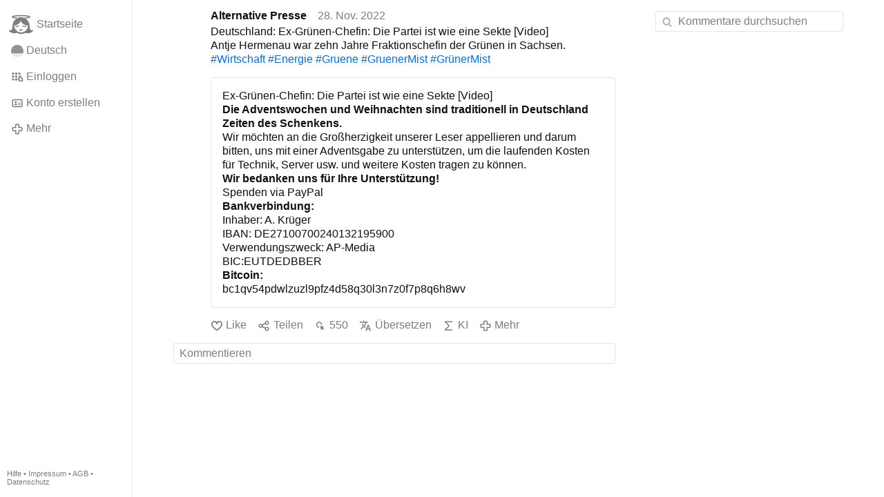

--- FILE ---
content_type: text/html; charset=utf-8
request_url: https://gloria.tv/post/Rvv2sqtbNkZs37Zx6K86nTUZT/replies
body_size: 4224
content:
<!DOCTYPE html><html lang="de"><head><meta charset="utf-8"><meta name="viewport" content="width=device-width,initial-scale=1,minimum-scale=0.5,maximum-scale=2"><meta name="language" content="de"><title>Ex-Grünen-Chefin: Die Partei ist wie eine Sekte [Video] – Gloria.tv</title><link rel="stylesheet" href="/style/VwxYVANw84D92PDpeAQMLm2WV"><script src="/script/BaeR7e9ZECuL3BnmdAMvc9sLg" async></script><script type="application/json">{"language":"8QDSMu97uCBR21em6jvgVCAqB","i18n":{"datetime":{"plural":"['one','other'][(n!=1)?1:0]","year-1":"letztes Jahr","year-0":"dieses Jahr","year+1":"nächstes Jahr","year-one":"vor {#} Jahr","year-other":"vor {#} Jahren","year+one":"in {#} Jahr","year+other":"in {#} Jahren","month-1":"letzten Monat","month-0":"diesen Monat","month+1":"nächsten Monat","month-one":"vor {#} Monat","month-other":"vor {#} Monaten","month+one":"in {#} Monat","month+other":"in {#} Monaten","week-1":"letzte Woche","week-0":"diese Woche","week+1":"nächste Woche","week-one":"vor {#} Woche","week-other":"vor {#} Wochen","week+one":"in {#} Woche","week+other":"in {#} Wochen","day-2":"vorgestern","day-1":"gestern","day-0":"heute","day+1":"morgen","day+2":"übermorgen","day-one":"vor {#} Tag","day-other":"vor {#} Tagen","day+one":"in {#} Tag","day+other":"in {#} Tagen","hour-0":"in dieser Stunde","hour-one":"vor {#} Stunde","hour-other":"vor {#} Stunden","hour+one":"in {#} Stunde","hour+other":"in {#} Stunden","minute-0":"in dieser Minute","minute-one":"vor {#} Minute","minute-other":"vor {#} Minuten","minute+one":"in {#} Minute","minute+other":"in {#} Minuten","second-0":"jetzt","second-one":"vor {#} Sekunde","second-other":"vor {#} Sekunden","second+one":"in {#} Sekunde","second+other":"in {#} Sekunden","sunday-1":"letzten Sonntag","sunday+1":"nächsten Sonntag","monday-1":"letzten Montag","monday+1":"nächsten Montag","tuesday-1":"letzten Dienstag","tuesday+1":"nächsten Dienstag","wednesday-1":"letzten Mittwoch","wednesday+1":"nächsten Mittwoch","thursday-1":"letzten Donnerstag","thursday+1":"nächsten Donnerstag","friday-1":"letzten Freitag","friday+1":"nächsten Freitag","saturday-1":"letzten Samstag","saturday+1":"nächsten Samstag"},"wysiwyg":{"image":"Bild einfügen","attach":"Dateien anhängen","smileys":"Smilies","link":"Link einfügen","bold":"Fett","italic":"Kursiv","underline":"Unterstrichen","striketrough":"Durchgestrichen","textcolor":"Textfarbe","backcolor":"Hintergrundfarbe","clear":"Formatierungen entfernen"}},"user":null,"synchronizer":"7zlMSNHsIqymTu2I2tvTayUb9N8qi0LuNlmYtyPYyzAUjuFGRKQUMlDAmEEbvyIr7mWFKVVhLx6Cy7Ao286IBsptBz6tjKPEyUeCPXy0","session":"pNdBh6DUXyHH9uVZkaDFIlGUbBjxNqZazVAGWp8ogahDzosczkO8H4xsS9ldyBhqUAQqheOaOBoM1NjQiXN4IMJugrrHzXpES5yvRWPQJOtO","websocket":{"url":"wss://ws0001.gloria.tv/"}}</script><link rel="canonical" href="/post/Rvv2sqtbNkZs37Zx6K86nTUZT/replies"><link rel="prev" href="/post/8oDvvkvYmvL7CNL6RUjc3Nehu/replies"><link rel="next" href="/post/BiVWfgxz21774Lq493vR3nHMo/replies"><link rel="icon" sizes="any" href="/assets/favicon.svg" type="image/svg+xml"><link rel="icon" sizes="any" href="/assets/favicon.ico"><link rel="apple-touch-icon" sizes="180x180" href="/assets/apple-touch-icon.png"><link rel="manifest" href="/assets/manifest.webmanifest"><meta name="referrer" content="origin-when-cross-origin"><meta name="robots" content="noindex"><meta name="google" content="notranslate"><meta property="og:url" content="https://gloria.tv/post/Rvv2sqtbNkZs37Zx6K86nTUZT"><meta property="og:type" content="article"><meta property="og:article:published_time" content="63836878341266281"><meta property="og:title" content="Ex-Grünen-Chefin: Die Partei ist wie eine Sekte [Video]"></head><body><div class="frame"><nav><ul class="menu"><li><a href="/" data-load="{}"><svg viewBox="0 0 24 24" class="icon home"><use xlink:href="/icon/mascot#icon"></use></svg><svg viewBox="0 0 24 24" class="icon home"><use xlink:href="/icon/mascotinverse#icon"></use></svg>Startseite</a></li><li><a href="/languages/" data-dialog="{&quot;languages&quot;:&quot;&quot;}"><span class="figure icon"><svg xmlns="http://www.w3.org/2000/svg" style="border-radius:50%" viewBox="0 0 512 512"><path fill="#ffda44" d="M0 345l256.7-25.5L512 345v167H0z"/><path fill="#d80027" d="M0 167l255-23 257 23v178H0z"/><path fill="#333" d="M0 0h512v167H0z"/></svg></span>Deutsch</a></li><li><label for="login"><svg viewBox="0 0 24 24" class="icon"><use xlink:href="/icon/credentials#icon"></use></svg>Einloggen</label></li><li><a href="/signup/" data-load="{&quot;signup&quot;:&quot;&quot;}"><svg viewBox="0 0 24 24" class="icon"><use xlink:href="/icon/profile#icon"></use></svg>Konto erstellen</a></li><li class="dropdown"><button class="link" type="button"><svg viewBox="0 0 24 24" class="icon"><use xlink:href="/icon/more#icon"></use></svg>Mehr</button><ul class="menu"><li><a href="/videos/" data-load="{&quot;videos&quot;:&quot;&quot;}"><svg viewBox="0 0 24 24" class="icon"><use xlink:href="/icon/video#icon"></use></svg>Videos</a></li><li><a href="/news/" data-load="{&quot;news&quot;:&quot;&quot;}"><svg viewBox="0 0 24 24" class="icon"><use xlink:href="/icon/story#icon"></use></svg>Artikel</a></li><li><a href="/photos/" data-load="{&quot;photos&quot;:&quot;&quot;}"><svg viewBox="0 0 24 24" class="icon"><use xlink:href="/icon/photo#icon"></use></svg>Bilder</a></li><li><a href="/albums/" data-load="{&quot;albums&quot;:&quot;&quot;}"><svg viewBox="0 0 24 24" class="icon"><use xlink:href="/icon/album#icon"></use></svg>Alben</a></li><li class="mobile"><a href="/docs/" target="_blank"><svg viewBox="0 0 24 24" class="icon"><use xlink:href="/icon/menu#icon"></use></svg>Hilfe</a></li><li class="mobile"><a href="/docs/disclosure" target="_blank"><svg viewBox="0 0 24 24" class="icon"><use xlink:href="/icon/menu#icon"></use></svg>Impressum</a></li><li class="mobile"><a href="/docs/termsconditions" target="_blank"><svg viewBox="0 0 24 24" class="icon"><use xlink:href="/icon/menu#icon"></use></svg>AGB</a></li><li class="mobile"><a href="/docs/privacypolicy" target="_blank"><svg viewBox="0 0 24 24" class="icon"><use xlink:href="/icon/menu#icon"></use></svg>Datenschutz</a></li></ul></li><li class="aside"><label for="aside"><svg viewBox="0 0 24 24" class="icon"><use xlink:href="/icon/menu#icon"></use></svg>Menü</label></li><li class="address"><address><a href="/docs/" target="_blank">Hilfe</a> • <a href="/docs/disclosure" target="_blank">Impressum</a> • <a href="/docs/termsconditions" target="_blank">AGB</a> • <a href="/docs/privacypolicy" target="_blank">Datenschutz</a></address></li></ul></nav><div class="content"><main><section class="card" data-notify="{&quot;url&quot;:&quot;ws://nf0001/&quot;,&quot;kind&quot;:&quot;post&quot;,&quot;id&quot;:&quot;Rvv2sqtbNkZs37Zx6K86nTUZT&quot;}"><div class="tile cols"><div class="col-user"><div class="avatar"><figure><div style="padding-top:100%"></div><img src="https://seedus2043.gloriatv.net/storage1/0zryz9job5eh61d7s881yzzase9ihi57erbxogz?secure=0wXTjAEhdVmxGnCTDihpyA&amp;expires=1768461470" width="600" height="600" alt="" loading="lazy" crossorigin="anonymous" style="background-color:#fbffff" data-scale="{&quot;mediatype&quot;:&quot;image/avif&quot;,&quot;frames&quot;:null,&quot;focus&quot;:{&quot;left&quot;:54,&quot;top&quot;:301}}"><a href="/user/1s38VoBMRy4z131ZTDWaeRQNR" data-load="{&quot;user&quot;:&quot;1s38VoBMRy4z131ZTDWaeRQNR&quot;}"></a></figure></div></div><div class="col-spare"><div class="cols"><a href="/user/1s38VoBMRy4z131ZTDWaeRQNR" class="muted" data-load="{&quot;user&quot;:&quot;1s38VoBMRy4z131ZTDWaeRQNR&quot;}"><cite>Alternative Presse</cite></a><time datetime="2022-11-28T18:12:21.266Z" title="Montag, 28. November 2022 12:12:21 CT">28. Nov. 2022</time></div><p class="tight">Deutschland: Ex-Grünen-Chefin: Die Partei ist wie eine Sekte [Video]<br>Antje Hermenau war zehn Jahre Fraktionschefin der Grünen in Sachsen.<br><a href="/hashtag/Wirtschaft" data-load="{&quot;hashtag&quot;:&quot;Wirtschaft&quot;}">#Wirtschaft</a> <a href="/hashtag/Energie" data-load="{&quot;hashtag&quot;:&quot;Energie&quot;}">#Energie</a> <a href="/hashtag/Gruene" data-load="{&quot;hashtag&quot;:&quot;Gruene&quot;}">#Gruene</a> <a href="/hashtag/GruenerMist" data-load="{&quot;hashtag&quot;:&quot;GruenerMist&quot;}">#GruenerMist</a> <a href="/hashtag/Gr%C3%BCnerMist" data-load="{&quot;hashtag&quot;:&quot;GrünerMist&quot;}">#GrünerMist</a></p><blockquote class="tile"><a href="/post/Rvv2sqtbNkZs37Zx6K86nTUZT" rel="nofollow" target="_blank" title="https://alternative-presse.de/artikel/Deutschland/49870/ExGruenenChefin-Die-Partei-ist-wie-eine-Sekte-Vide.html"><h2>Ex-Grünen-Chefin: Die Partei ist wie eine Sekte [Video]</h2><p><span style="font-weight:bold;">Die Adventswochen und Weihnachten sind traditionell in Deutschland Zeiten des Schenkens.</span><br>Wir möchten an die Großherzigkeit unserer Leser appellieren und darum bitten, uns mit einer Adventsgabe zu unterstützen, um die laufenden Kosten für Technik, Server usw. und weitere Kosten tragen zu können.<br><span style="font-weight:bold;">Wir bedanken uns für Ihre Unterstützung!</span><br>Spenden via PayPal<br><span style="font-weight:bold;">Bankverbindung:</span><br>Inhaber: A. Krüger<br>IBAN: DE27100700240132195900<br>Verwendungszweck: AP-Media<br>BIC:EUTDEDBBER<br><span style="font-weight:bold;">Bitcoin:</span><br>bc1qv54pdwlzuzl9pfz4d58q30l3n7z0f7p8q6h8wv</p></a></blockquote><div class="tile cols"><label for="login" class="muted"><svg viewBox="0 0 24 24" class="icon"><use xlink:href="/icon/like#icon"></use></svg>Like</label><label for="login" class="muted"><svg viewBox="0 0 24 24" class="icon"><use xlink:href="/icon/share#icon"></use></svg>Teilen</label><a href="/post/Rvv2sqtbNkZs37Zx6K86nTUZT/request/views" class="muted" data-dialog="{&quot;post&quot;:&quot;Rvv2sqtbNkZs37Zx6K86nTUZT&quot;,&quot;request&quot;:&quot;views&quot;}" title="Aufrufe"><svg viewBox="0 0 24 24" class="icon"><use xlink:href="/icon/click#icon"></use></svg>550</a><button class="muted" type="button" data-translate="https://seedus3932.gloriatv.net/?post=Rvv2sqtbNkZs37Zx6K86nTUZT&amp;source=de&amp;target=de,en"><svg viewBox="0 0 24 24" class="icon"><use xlink:href="/icon/translate#icon"></use></svg>Übersetzen</button><button class="muted" type="button" data-summarize="https://seedus3932.gloriatv.net/?post=Rvv2sqtbNkZs37Zx6K86nTUZT&amp;source=de&amp;target=de,en"><svg viewBox="0 0 24 24" class="icon"><use xlink:href="/icon/summarize#icon"></use></svg>KI</button><div class="dropdown"><button class="muted" type="button"><svg viewBox="0 0 24 24" class="icon"><use xlink:href="/icon/more#icon"></use></svg>Mehr</button><ul class="menu"><li><a href="/post/Rvv2sqtbNkZs37Zx6K86nTUZT/request/complaint" data-dialog="{&quot;post&quot;:&quot;Rvv2sqtbNkZs37Zx6K86nTUZT&quot;,&quot;request&quot;:&quot;complaint&quot;}"><svg viewBox="0 0 24 24" class="icon"><use xlink:href="/icon/complaint#icon"></use></svg>Melden</a></li><li><button disabled><svg viewBox="0 0 24 24" class="icon"><use xlink:href="/icon/modify#icon"></use></svg>Beitrag ändern</button></li><li><button disabled><svg viewBox="0 0 24 24" class="icon"><use xlink:href="/icon/trash#icon"></use></svg>Beitrag entfernen</button></li></ul></div></div></div></div><label for="login" class="wysiwyg tile" data-patch="{&quot;pagination&quot;:&quot;90G3aR1gmBfwjQqvaOlk7q2l8CTNSyykVbpdlm3WTkYKFL7qfTMqwoCdTnN3vIsUmfWe3GrGgl3AHaoelM4tzA90zbDymLWroXQ4YzF1oDAJu4wHex0zplrfvzBRc3N5fR9kUH2HZj4Unua7OZaW&quot;}"><span class="contenteditable" data-placeholder="Kommentieren"></span></label></section></main><input id="aside" type="checkbox"><aside><label class="backdrop" for="aside"></label><div class="overlay"><input type="search" size="100" name="search" value="" placeholder="Kommentare durchsuchen" autocomplete="on" data-search="{&quot;post&quot;:&quot;Rvv2sqtbNkZs37Zx6K86nTUZT&quot;}"></div></aside></div></div><input id="login" type="checkbox"><div class="modal"><label class="backdrop" for="login"></label><div class="overlay dialog"><form class="card" method="post" action="/" accept-charset="UTF-8"><input type="hidden" name="synchronizer" value="2AR0xLW5oiMW9YvhaHOAKE1G2EadxIdzw8raliCy3lFRXLgN8SwjP3fEuotW715JS4nMFWzHd8jHyRDlf3QKVlY9CDCfH1BnHbe0UL"><input type="hidden" name="signup" value=""><fieldset><legend>Einloggen</legend><input type="text" size="100" name="identity" value="" placeholder="Telefon, Email oder Name" autocomplete="username" required maxlength="100"><input type="password" size="100" name="password" value="" placeholder="Passwort" autocomplete="current-password" required maxlength="1000"><button type="submit">Senden</button></fieldset></form><div class="card cols"><a href="/signup/" class="button link" data-load="{&quot;signup&quot;:&quot;&quot;}">Konto erstellen</a><a href="/challenge/" class="button link" data-load="{&quot;challenge&quot;:&quot;&quot;}">Passwort vergessen?</a><label for="login" class="button">Abbrechen</label></div></div></div></body></html>